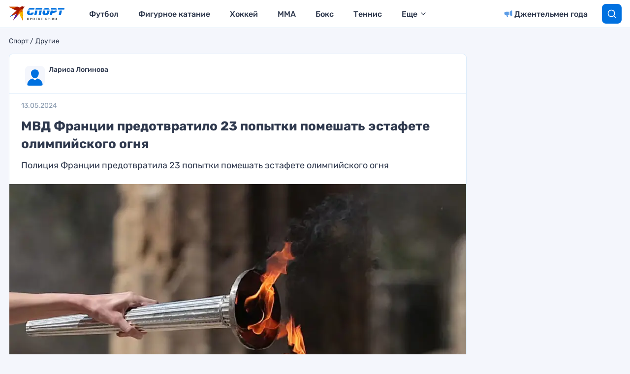

--- FILE ---
content_type: text/html
request_url: https://tns-counter.ru/nc01a**R%3Eundefined*kp_ru/ru/UTF-8/tmsec=kp_ru/462710599***
body_size: 15
content:
78266B02697A6167G1769628007:78266B02697A6167G1769628007